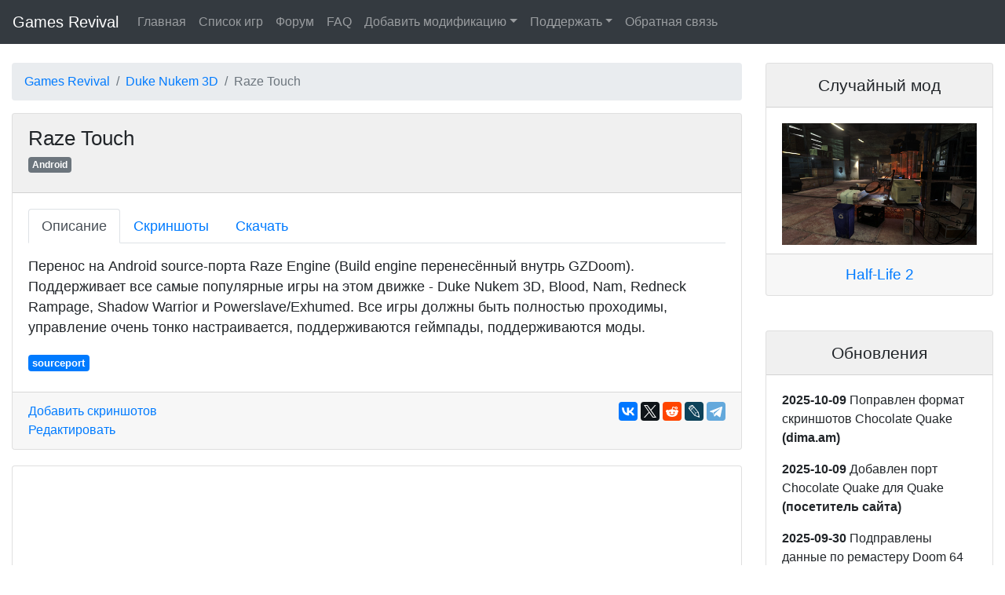

--- FILE ---
content_type: text/html; charset=UTF-8
request_url: https://www.gamesrevival.ru/games/Duke_Nukem_3D/Raze_Touch/
body_size: 4965
content:
<!doctype html>
<html lang="en">

<head>
  <meta name="robots" content="all">
  <meta property="og:locale" content="ru_RU"/>
  <meta property="og:type" content="article"/>
  <meta http-equiv="description" content="Games Revival - сайт любителей старых игр. Графические порты, модификации и обновления. Со скриншотами, описаниями и инструкциями.">
  <meta name="keywords" content="скачать, старые игры, old, games, download, abandonware, бесплатно, free, играть, duke nukem, heroes of might and magic, герои меча и магии, порты, обновления, графика, update, graphic, аддоны">
  <meta charset="utf-8">
  <meta name="viewport" content="width=device-width, initial-scale=1, shrink-to-fit=no"> 
  <meta http-equiv="cache-control" content="max-age=0, no-cache, must-revalidate, post-check=0, pre-check=0" />
  <meta http-equiv="expires" content="0" />
  <meta http-equiv="expires" content="Tue, 01 Jan 1980 1:00:00 GMT" />
  <meta http-equiv="pragma" content="no-cache" />
  <meta property="og:image" content="//www.gamesrevival.ru/games/Duke_Nukem_3D/Raze_Touch/screens/screen_01.jpg" />
  
  <title>Games Revival - Duke Nukem 3D - Raze Touch</title>

  <link rel="stylesheet" href="/css/bootstrap.min.css" />
  <!--<link rel="stylesheet" href="https://stackpath.bootstrapcdn.com/bootstrap/4.2.1/css/bootstrap.min.css" integrity="sha384-GJzZqFGwb1QTTN6wy59ffF1BuGJpLSa9DkKMp0DgiMDm4iYMj70gZWKYbI706tWS"
    crossorigin="anonymous">-->
  <link rel="stylesheet" href="/css/ekko-lightbox.css" />

  <style>
    body {
      padding-top: 5rem;
    }
    div.card-header {
      font-size: 1.6em;
    }
    div.card{
      margin-bottom: 20px;
    }
    div.card-body{
      font-size: 1.1em;
    }
    span.badge{
      display: inline;
      line-height:2.5;
    }
	div#tag_filter div.card-body{
      line-height: 1.12em;
    }
	div.port_block{
		margin-bottom:10px;
	}
	@media screen and (min-width: 540px) {
		.embed-responsive-gamesrevival-video {
			display: inline-block !important;
			width: 49% !important;
		}
	}
	div#form_block{
      line-height: 1.12em;
    }
	.card-header {
		background-color: rgba(0,0,0,.06) !important;
	}

	</style>

</head>

<body>
  <nav class="navbar navbar-expand-lg navbar-dark bg-dark fixed-top">
    <a class="navbar-brand" href="/">Games Revival</a>
    <button class="navbar-toggler" type="button" data-toggle="collapse" data-target="#navbarsExampleDefault"
      aria-controls="navbarsExampleDefault" aria-expanded="false" aria-label="Toggle navigation">
      <span class="navbar-toggler-icon"></span>
    </button>

    <div class="collapse navbar-collapse" id="navbarsExampleDefault">
      <ul class="navbar-nav mr-auto">
        <li class="nav-item">
          <a class="nav-link" href="/">Главная</a>
        </li>
        <li class="nav-item">
          <a class="nav-link" href="/games.html">Список игр</a>
        </li>
        <li class="nav-item">
          <a class="nav-link" href="https://www.old-games.ru/forum/forums/sajt-games-revival.67/">Форум</a>
        </li>
        <li class="nav-item">
          <a class="nav-link" href="/faq.html">FAQ</a>
        </li>
		
		  <li class="nav-item dropdown">
			<a class="nav-link dropdown-toggle" data-toggle="dropdown" href="#" role="button" aria-haspopup="true" aria-expanded="false">Добавить модификацию</a>
			<div class="dropdown-menu">			  
			  <a class="dropdown-item" href="/create.php">Добавить</a>
			  <a class="dropdown-item" href="https://github.com/Newbilius/GamesRevival/blob/master/readme.md">Инструкции</a>
			</div>
		  </li>
		  
		  <li class="nav-item dropdown">
			<a class="nav-link dropdown-toggle" data-toggle="dropdown" href="#" role="button" aria-haspopup="true" aria-expanded="false">Поддержать</a>
			<div class="dropdown-menu">
			  <a class="dropdown-item" href="/help_no_screens.html">Моды без скриншотов</a>
			  <a class="dropdown-item" href="/help_no_texts.html">Моды со слишком коротким описанием</a>
			  <div class="dropdown-divider"></div>
			  <a class="dropdown-item" href="/donation.html">Поддержать материально</a>
			</div>
		  </li>
		  
          <li class="nav-item">
            <a class="nav-link" href="https://github.com/Newbilius/GamesRevival/issues">Обратная связь</a>
          </li>
		
      </ul>
    </div>
  </nav>

  <main role="main" class="container-fluid" style="max-width:1400px;">
  <div class="row">
	<div class="col-sm">
	<nav aria-label='breadcrumb'><ol class='breadcrumb'><li class='breadcrumb-item'><a href='/'>Games Revival</a></li><li class='breadcrumb-item'><a href='/games/Duke_Nukem_3D/'>Duke Nukem 3D</a></li><li class='breadcrumb-item active' aria-current='page'>Raze Touch</li></ol></nav><div class="card game_card">
  <div class="card-header">
    Raze Touch
    <H6><span class='badge badge-secondary'>Android</span> </H6>
  </div>
  <div class="card-body">
  
    <nav>
      <div class="nav nav-tabs" id="nav-tab" role="tablist">
        <a class="nav-item nav-link active" data-toggle="tab" href="#nav-block1" role="tab" aria-controls="nav-block1"
          aria-selected="true">Описание</a>
        <a style="" class="nav-item nav-link" id="nav-block2-tab" data-toggle="tab" href="#nav-block2" role="tab" aria-controls="nav-block2"
          aria-selected="false">Скриншоты</a>
        <a style="display:none;" class="nav-item nav-link" id="nav-block3-tab" data-toggle="tab" href="#nav-block3"
          role="tab" aria-controls="nav-block3" aria-selected="false">Видео</a>
        <a class="nav-item nav-link" id="nav-block4-tab" data-toggle="tab" href="#nav-block4" role="tab" aria-controls="nav-block4"
          aria-selected="false">Скачать</a>
      </div>
    </nav>
    <div class="tab-content" id="nav-tabContent">
      <div class="tab-pane show active" id="nav-block1" role="tabpanel">

        <p></p>
        <p>Перенос на Android source-порта Raze Engine (Build engine перенесённый внутрь GZDoom). Поддерживает все самые популярные игры на этом движке - Duke Nukem 3D, Blood, Nam, Redneck Rampage, Shadow Warrior и Powerslave/Exhumed. Все игры должны быть полностью проходимы, управление очень тонко настраивается, поддерживаются геймпады, поддерживаются моды.</p>

        <span class='badge badge-primary'>sourceport</span> 

      </div>
      <div class="tab-pane" id="nav-block2" role="tabpanel">
        <p></p>
        <div class="d-flex align-content-start flex-wrap">
          <div class='d-flex align-content-start flex-wrap'><a data-title='Raze Touch' data-toggle='lightbox' data-gallery='example-gallery' target=_new href='/games/Duke_Nukem_3D/Raze_Touch/screens/screen_01.jpg'><img src='/games/Duke_Nukem_3D/Raze_Touch/screens/screen_01.jpg' style='max-width:300px;margin:4px;' class='img-thumbnail img-fluid'></a></div>
        </div>
      </div>

      <div class="tab-pane" id="nav-block3" role="tabpanel">
        <p></p>

        <div class="d-flex align-content-start flex-wrap">
            
        </div>

      </div>

      <div class="tab-pane" id="nav-block4" role="tabpanel">
        <p></p>
        <p><a href="https://github.com/emileb/Raze_Touch">Скачать APK</a></p>
<p><a href="http://opentouchgaming.com/raze-touch">Github страница проекта</a></p>

      </div>
    </div>

  </div>
	<div class="card-footer">
		<div style="display:inline-block;float:right;" class="ya-share2" data-services="vkontakte,facebook,twitter,reddit,lj,telegram" data-counter=""></div>
		<a href="/upload.php?ModName=Raze+Touch&GameId=Duke_Nukem_3D&ModeId=Raze_Touch">Добавить скриншотов</a>
		<BR>
		<a href="https://github.com/Newbilius/GamesRevival/tree/master/DATA/Duke_Nukem_3D/Raze_Touch">Редактировать</a>
	</div>
	
  </div>

<div class="card game_card" style="margin-top:20px;">
  <div class="card-body">
    <div id="disqus_thread"></div>
	<noscript>Без JavaScript комментариев нет. Увы.</noscript>
  </div>
</div>
	<br>
	</div>
	<div class="col-sm-3">
		<div class='card'>
			<div class='card-header' style="font-size:1.3em;">
			<center>Случайный мод</center>
			</div>
			<div class='card-body' style="padding-bottom:0.7rem;">	
				<a id='random_img_href1' href=# style="display:none;"><img src='' width=100%></a>
				<div id='random_img_loading_animation'><center><img src='/img/loading.gif'></center></div>
			</div>
			<div class="card-footer" style="display:none;" id='random_img_title'>
			<center><a id='random_img_href2' href=# style="font-size:1.2em;">test</a></center>
			</div>
		</div>
		
		<div id="vk_group"></div>
		<br>
		
		<div class='card'>
	<div class='card-header' style="font-size:1.3em;">
	<center>Обновления</center>
	</div>
	<div class='card-body' style="font-size:1.0em;">
		<div id='last_updates' style="display:none;"></div>
		<div id='last_updates_loading_animation'><center><img src='/img/loading.gif'></center><br></div>
		<a href="https://github.com/Newbilius/GamesRevival/commits/master" class="btn btn-outline-secondary btn-block" role="button">Ещё</a>
	</div>
</div>

<div class='card'>
	<div class='card-header' style="font-size:1.3em;">
	<center>Свежие комментарии</center>
	</div>
	<div class='card-body' style="font-size:1.0em;">
		<div id='last_comments' style="display:none;"></div>
		<div id='last_comments_loading_animation'><center><img src='/img/loading.gif'></center><br></div>
		<a href="https://disqus.com/home/forums/gamesrevival/" class="btn btn-outline-secondary btn-block" role="button">Ещё</a>
	</div>
</div>
		
		<div>
			<!--LiveInternet counter-->
			<script type="text/javascript">
			document.write("<a href='http://www.liveinternet.ru/click' "+
			"target=_blank><img src='//counter.yadro.ru/hit?t11.2;r"+
			escape(document.referrer)+((typeof(screen)=="undefined")?"":
			";s"+screen.width+"*"+screen.height+"*"+(screen.colorDepth?
			screen.colorDepth:screen.pixelDepth))+";u"+escape(document.URL)+
			";"+Math.random()+
			"' alt='' title='LiveInternet: показано число просмотров за 24"+
			" часа, посетителей за 24 часа и за сегодня' "+
			"border='0' width='88' height='31'><\/a>")
			</script>
			<!--/LiveInternet-->
			<br><br>
		</div>
	
	</div>
  </main>
  
  <script src="/js/jquery-3.3.1.min.js"></script>
  <script src="/js/bootstrap.min.js"></script>

  <!--<script src="https://code.jquery.com/jquery-3.3.1.min.js"></script>
  <script src="https://stackpath.bootstrapcdn.com/bootstrap/4.2.1/js/bootstrap.min.js" integrity="sha384-B0UglyR+jN6CkvvICOB2joaf5I4l3gm9GU6Hc1og6Ls7i6U/mkkaduKaBhlAXv9k"
    crossorigin="anonymous"></script>-->
	
	
<script src="/js/ekko-lightbox.min.js"></script>
  
<script>
	$(document).on('click', '[data-toggle="lightbox"]', function(event) {
				event.preventDefault();
				$(this).ekkoLightbox();
			});

	var newURL = window.location.protocol + "//" + window.location.host + window.location.pathname;

	var disqus_config = function () {
	this.page.url = newURL;
	this.page.identifier = newURL;
	};

	(function() {
	var d = document, s = d.createElement('script');
	s.src = 'https://gamesrevival.disqus.com/embed.js';
	s.setAttribute('data-timestamp', +new Date());
	(d.head || d.body).appendChild(s);
	})();
</script>

<script>
function getRandomImage(gameTitle, link, imgLink){			
	$('#random_img_href1 img').attr('src',imgLink);
	$('#random_img_href1').attr('href',link);
	var textHref=$('#random_img_href2');
	textHref.attr('href',link);
	textHref.text(gameTitle);
	
	
	$('#random_img_href1').show();
	$('#random_img_title').show();
	$('#random_img_loading_animation').hide();
}
		
$(document).ready(function () {
	$(function() {
	  $(document).click(function (event) {
		$('.navbar-collapse').collapse('hide');
	  });
	});

	  $.ajax({
		url: '/random_ports.json?timestamps='+Date.now(),
		dataType: 'json',
		success: function( data ) {
			var game = data[Math.floor(Math.random()*data.length)];
			getRandomImage(game.Title,game.Url,game.ImgLink);
		}
	  });
	  
	 $.get( "/last_comments/index.php", function( data ) {
	   var lastCommentsBlock = $('#last_comments');
	   lastCommentsBlock.html(data);
	   lastCommentsBlock.show();
	   $('#last_comments_loading_animation').hide();
	 });
	 
	String.prototype.replaceAll = function(search, replace){
	  return this.split(search).join(replace);
	}
	 
	 $.get( "/updates.html?timestamps="+Date.now(), function( data ) {
	   var lastCommentsBlock = $('#last_updates');
	   lastCommentsBlock.html(data.replaceAll("(GamesRevivalBot)","(посетитель сайта)"));
	   lastCommentsBlock.show();
	   $('#last_updates_loading_animation').hide();
	 });
});
</script>

<script type="text/javascript" src="https://vk.com/js/api/openapi.js?160"></script>
<script type="text/javascript">
<!-- mode: 4 поставлю позже, когда будет больше участников и новости -->
VK.Widgets.Group("vk_group", {mode: 3, width: "auto"}, 177669210);
</script>

<!-- Google tag (gtag.js) -->
<script async src="https://www.googletagmanager.com/gtag/js?id=G-RRC337CQ7N"></script>
<script>
  window.dataLayer = window.dataLayer || [];
  function gtag(){dataLayer.push(arguments);}
  gtag('js', new Date());

  gtag('config', 'G-RRC337CQ7N');
</script>

<script src="//yastatic.net/es5-shims/0.0.2/es5-shims.min.js"></script>
<script src="//yastatic.net/share2/share.js"></script>

</html>

--- FILE ---
content_type: text/html
request_url: https://www.gamesrevival.ru/updates.html?timestamps=1768891455980
body_size: 420
content:
<p><b>2025-10-09</b> Поправлен формат скриншотов Chocolate Quake<br/> <b>(dima.am)</b> </p>
<p><b>2025-10-09</b> Добавлен порт Chocolate Quake для Quake<br/> <b>(GamesRevivalBot)</b> </p>
<p><b>2025-09-30</b> Подправлены данные по ремастеру Doom 64<br/> <b>(dima.am)</b> </p>
<p><b>2025-09-22</b> Добавлен ремастер для Doom 64, а также скрины для разных портов<br/> <b>(FatAndrews)</b> </p>
<p><b>2025-06-22</b> Добавлен ремастер для PO'ed<br/> <b>(FatAndrews)</b> </p>
<p><b>2025-06-08</b> Пережаты скриншоты и поправлено описание для Killing Time: Resurrected<br/> <b>(dima.am)</b> </p>
<p><b>2025-06-08</b> Добавил официальный ремастер для Killing Time<br/> <b>(FatAndrews)</b> </p>
<p><b>2025-05-13</b> Добавлен мод Freeserf для Settlers<br/> <b>(GamesRevivalBot)</b> </p>